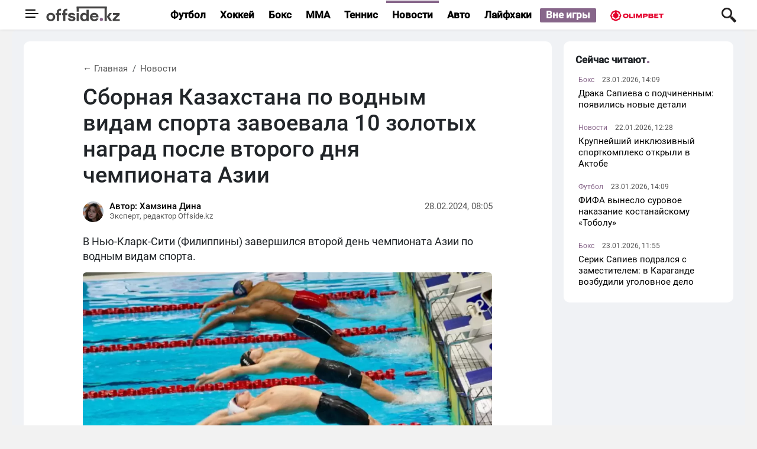

--- FILE ---
content_type: text/html; charset=UTF-8
request_url: https://offside.kz/sport-news/1649-sbornaia-kazakhstana-po-vodnym-vidam-sporta-zavoevala-10-zolotykh-nagrad-posle-vtorogo-dnia-chempionata-azii
body_size: 9565
content:
<!DOCTYPE html>
<html lang="ru">
<head >
    <title>Сборная Казахстана по водным видам спорта завоевала 10 золотых наград после второго дня чемпионата Азии</title>
    <meta name="viewport" content="width=device-width, initial-scale=1, shrink-to-fit=no">
    <meta name="description" content="В Нью-Кларк-Сити (Филиппины) завершился второй день чемпионата Азии по водным видам спорта.&amp;nbsp;" />
<meta name="robots" content="follow, index, max-snippet:-1, max-video-preview:-1, max-image-preview:large" />
<meta name="news_keywords" content="Спорт Казахстана, Спорт, Плавание, Новости" />
<meta name="twitter:card" content="summary_large_image" />
<meta name="twitter:title" content="Сборная Казахстана по водным видам спорта завоевала 10 золотых наград после второго дня чемпионата Азии" />
<meta name="twitter:description" content="В Нью-Кларк-Сити (Филиппины) завершился второй день чемпионата Азии по водным видам спорта.&amp;nbsp;" />
<meta name="twitter:image" content="https://offside.kz/cache/imagine/1200/uploads/news/2024/02/27/65de496979364654058483.png" />
<meta property="og:site_name" content="Offside.kz" />
<meta property="og:title" content="Сборная Казахстана по водным видам спорта завоевала 10 золотых наград после второго дня чемпионата Азии" />
<meta property="og:description" content="В Нью-Кларк-Сити (Филиппины) завершился второй день чемпионата Азии по водным видам спорта.&amp;nbsp;" />
<meta property="og:url" content="https://offside.kz/sport-news/1649-sbornaia-kazakhstana-po-vodnym-vidam-sporta-zavoevala-10-zolotykh-nagrad-posle-vtorogo-dnia-chempionata-azii" />
<meta property="og:type" content="article" />
<meta property="og:locale" content="ru_RU" />
<meta property="article:tag" content="Спорт Казахстана, Спорт, Плавание, Новости" />
<meta property="article:section" content="Новости" />
<meta property="article:published_time" content="2024-02-28T08:05:00+05:00" />
<meta property="article:modified_time" content="2024-02-28T08:05:00+05:00" />
<meta property="og:updated_time" content="2024-02-28T08:05:00+05:00" />
<meta property="og:image:alt" content="Сборная Казахстана по водным видам спорта завоевала 10 золотых наград после второго дня чемпионата Азии" />
<meta property="og:image" content="https://offside.kz/cache/imagine/1200/uploads/news/2024/02/27/65de496979364654058483.png" />
<meta property="og:image:secure_url" content="https://offside.kz/cache/imagine/1200/uploads/news/2024/02/27/65de496979364654058483.png" />
<meta property="og:image:width" content="1200" />
<meta property="og:image:height" content="721" />
<meta property="og:image:type" content="image/jpeg" />
<meta http-equiv="Content-Type" content="text/html; charset=utf-8" />
<meta charset="UTF-8" />

    <link rel="canonical" href="https://offside.kz/sport-news/1649-sbornaia-kazakhstana-po-vodnym-vidam-sporta-zavoevala-10-zolotykh-nagrad-posle-vtorogo-dnia-chempionata-azii"/>

    

    <link href="/favicon.ico" rel="icon" type="image/x-icon"/>
    <link href="/favicon.ico" rel="shortcut icon" type="image/vnd.microsoft.icon"/>

    <link rel="dns-prefetch" href="//mc.yandex.ru/">
    <link rel="dns-prefetch" href="//metrika.yandex.ru">
    <link rel="dns-prefetch" href="https://www.youtube.com/">

    <link rel="stylesheet" href="/build/critical.57673648.css">
    <link href="/custom.css?1768336696" type="text/css" rel="stylesheet"/>

    <link rel="apple-touch-icon" sizes="57x57" href="/apple-icon-57x57.png">
<link rel="apple-touch-icon" sizes="60x60" href="/apple-icon-60x60.png">
<link rel="apple-touch-icon" sizes="72x72" href="/apple-icon-72x72.png">
<link rel="apple-touch-icon" sizes="76x76" href="/apple-icon-76x76.png">
<link rel="apple-touch-icon" sizes="114x114" href="/apple-icon-114x114.png">
<link rel="apple-touch-icon" sizes="120x120" href="/apple-icon-120x120.png">
<link rel="apple-touch-icon" sizes="144x144" href="/apple-icon-144x144.png">
<link rel="apple-touch-icon" sizes="152x152" href="/apple-icon-152x152.png">
<link rel="apple-touch-icon" sizes="180x180" href="/apple-icon-180x180.png">
<link rel="icon" type="image/png" sizes="192x192"  href="/android-icon-192x192.png">
<link rel="icon" type="image/png" sizes="32x32" href="/favicon-32x32.png">
<link rel="icon" type="image/png" sizes="96x96" href="/favicon-96x96.png">
<link rel="icon" type="image/png" sizes="16x16" href="/favicon-16x16.png">
<link rel="manifest" href="/manifest.json">
<meta name="msapplication-TileColor" content="#ffffff">
<meta name="msapplication-TileImage" content="/ms-icon-144x144.png">
<meta name="theme-color" content="#ffffff">
        <link href="https://offside.kz/amp/sport-news/1649-sbornaia-kazakhstana-po-vodnym-vidam-sporta-zavoevala-10-zolotykh-nagrad-posle-vtorogo-dnia-chempionata-azii" rel="amphtml"/>
    <meta name="author" content="Хамзина Дина">
    <meta property="article:author" content="https://offside.kz/author/dina-offside-kz/">
            <link rel="preload" href="https://offside.kz/cache/imagine/1200/uploads/news/2024/02/27/65de496979364654058483.png" as="image">
    
        <!-- Google tag (gtag.js) -->
<script async src="https://www.googletagmanager.com/gtag/js?id=G-XG6GXSP5KH"></script>
<script>
    window.dataLayer = window.dataLayer || [];
    function gtag(){dataLayer.push(arguments);}
    gtag('js', new Date());

    gtag('config', 'G-XG6GXSP5KH');
</script>        <!-- Yandex.Metrika counter -->
<script type="text/javascript" >
    (function(m,e,t,r,i,k,a){m[i]=m[i]||function(){(m[i].a=m[i].a||[]).push(arguments)};
        m[i].l=1*new Date();
        for (var j = 0; j < document.scripts.length; j++) {if (document.scripts[j].src === r) { return; }}
        k=e.createElement(t),a=e.getElementsByTagName(t)[0],k.async=1,k.src=r,a.parentNode.insertBefore(k,a)})
    (window, document, "script", "https://mc.yandex.ru/metrika/tag.js", "ym");

    ym(95230869, "init", {
        clickmap:true,
        trackLinks:true,
        accurateTrackBounce:true
    });
</script>
<noscript><div><img src="https://mc.yandex.ru/watch/95230869" style="position:absolute; left:-9999px;" alt="" /></div></noscript>
<!-- /Yandex.Metrika counter -->


                <script type="application/ld+json">{"@context":"https:\/\/schema.org","@type":"WebSite","@id":"https:\/\/offside.kz\/#website","url":"https:\/\/offside.kz\/","name":"\u041d\u043e\u0432\u043e\u0441\u0442\u0438 \u0441\u043f\u043e\u0440\u0442\u0430 \u041a\u0430\u0437\u0430\u0445\u0441\u0442\u0430\u043d\u0430, \u0424\u0443\u0442\u0431\u043e\u043b, \u0411\u043e\u043a\u0441, \u041c\u041c\u0410, \u0425\u043e\u043a\u043a\u0435\u0439 \u0432 \u041a\u0430\u0437\u0430\u0445\u0441\u0442\u0430\u043d\u0435, \u043f\u0440\u043e\u0433\u043d\u043e\u0437\u044b \u044d\u043a\u0441\u043f\u0435\u0440\u0442\u043e\u0432 \u043d\u0430 \u0441\u043f\u043e\u0440\u0442 - Offside.kz","alternateName":"\u041d\u043e\u0432\u043e\u0441\u0442\u0438 \u0441\u043f\u043e\u0440\u0442\u0430 \u041a\u0430\u0437\u0430\u0445\u0441\u0442\u0430\u043d\u0430, \u0424\u0443\u0442\u0431\u043e\u043b, \u0411\u043e\u043a\u0441, \u041c\u041c\u0410, \u0425\u043e\u043a\u043a\u0435\u0439 \u0432 \u041a\u0430\u0437\u0430\u0445\u0441\u0442\u0430\u043d\u0435, \u043f\u0440\u043e\u0433\u043d\u043e\u0437\u044b \u044d\u043a\u0441\u043f\u0435\u0440\u0442\u043e\u0432 \u043d\u0430 \u0441\u043f\u043e\u0440\u0442 - Offside.kz","description":"\u0421\u043f\u043e\u0440\u0442 \u041a\u0430\u0437\u0430\u0445\u0441\u0442\u0430\u043d\u0430, \u0430\u0432\u0442\u043e, \u0440\u0430\u0441\u043f\u0438\u0441\u0430\u043d\u0438\u044f \u0441\u043e\u0440\u0435\u0432\u043d\u043e\u0432\u0430\u043d\u0438\u0439, \u0438\u043d\u0442\u0435\u0440\u0432\u044c\u044e, \u0444\u0443\u0442\u0431\u043e\u043b\u0438\u0441\u0442\u044b \u041a\u0430\u0437\u0430\u0445\u0441\u0442\u0430\u043d\u0430, \u043e\u043d\u043b\u0430\u0439\u043d \u0442\u0440\u0430\u043d\u0441\u043b\u044f\u0446\u0438\u0438 \u043c\u0430\u0442\u0447\u0435\u0439, \u043f\u0440\u043e\u0433\u043d\u043e\u0437\u044b \u0438 \u0441\u043e\u0432\u0435\u0442\u044b \u044d\u043a\u0441\u043f\u0435\u0440\u0442\u043e\u0432, \u043f\u0440\u0430\u0432\u0438\u043b\u044c\u043d\u043e\u0435 \u043f\u0438\u0442\u0430\u043d\u0438\u0435","publisher":{"@type":"Organization","name":"Offside.kz","url":"https:\/\/offside.kz\/page\/about\/"},"potentialAction":{"@type":"SearchAction","target":"https:\/\/offside.kz\/search\/?search_text={search_term_string}","query-input":"required name=search_term_string"},"sameAs":["https:\/\/www.facebook.com\/offside.kaz","https:\/\/www.instagram.com\/offside_kz_\/","https:\/\/t.me\/offsidedaily","https:\/\/www.tiktok.com\/@offside.kz_","https:\/\/www.threads.com\/@offside_kz_"]}</script>
        <script type="application/ld+json">{"@context":"https:\/\/schema.org","@type":"Organization","@id":"https:\/\/offside.kz\/#organization","name":"Offside.kz","email":"info@offside.kz","url":"https:\/\/offside.kz\/","sameAs":["https:\/\/www.facebook.com\/offside.kaz","https:\/\/www.instagram.com\/offside_kz_\/","https:\/\/t.me\/offsidedaily","https:\/\/www.tiktok.com\/@offside.kz_","https:\/\/www.threads.com\/@offside_kz_","","","","","","","",""],"address":{"@type":"PostalAddress","streetAddress":"\u0443\u043b. \u0410\u0431\u0430\u044f, 29\/1 \u043e\u0444. 254","addressLocality":"\u0433. \u0410\u0441\u0442\u0430\u043d\u0430","addressRegion":"\u0433. \u0410\u0441\u0442\u0430\u043d\u0430","postalCode":"010000","addressCountry":{"@type":"Country","name":"KZ"}},"contactPoint":{"@type":"ContactPoint","telephone":"+7-706-415-70-62","contactType":"editorial"},"logo":{"@type":"ImageObject","url":"https:\/\/offside.kz\/build\/images\/off-logo.png","width":"600","height":"120"}}</script>
    

    <script type="application/ld+json">{"@context":"https:\/\/schema.org","@type":"NewsArticle","name":"\u0421\u0431\u043e\u0440\u043d\u0430\u044f \u041a\u0430\u0437\u0430\u0445\u0441\u0442\u0430\u043d\u0430 \u043f\u043e \u0432\u043e\u0434\u043d\u044b\u043c \u0432\u0438\u0434\u0430\u043c \u0441\u043f\u043e\u0440\u0442\u0430 \u0437\u0430\u0432\u043e\u0435\u0432\u0430\u043b\u0430 10 \u0437\u043e\u043b\u043e\u0442\u044b\u0445 \u043d\u0430\u0433\u0440\u0430\u0434 \u043f\u043e\u0441\u043b\u0435 \u0432\u0442\u043e\u0440\u043e\u0433\u043e \u0434\u043d\u044f \u0447\u0435\u043c\u043f\u0438\u043e\u043d\u0430\u0442\u0430 \u0410\u0437\u0438\u0438","headline":"\u0421\u0431\u043e\u0440\u043d\u0430\u044f \u041a\u0430\u0437\u0430\u0445\u0441\u0442\u0430\u043d\u0430 \u043f\u043e \u0432\u043e\u0434\u043d\u044b\u043c \u0432\u0438\u0434\u0430\u043c \u0441\u043f\u043e\u0440\u0442\u0430 \u0437\u0430\u0432\u043e\u0435\u0432\u0430\u043b\u0430 10 \u0437\u043e\u043b\u043e\u0442\u044b\u0445 \u043d\u0430\u0433\u0440\u0430\u0434 \u043f\u043e\u0441\u043b\u0435 \u0432\u0442\u043e\u0440\u043e\u0433\u043e \u0434\u043d\u044f \u0447\u0435\u043c\u043f\u0438\u043e\u043d\u0430\u0442\u0430 \u0410\u0437\u0438\u0438","description":"\u0412 \u041d\u044c\u044e-\u041a\u043b\u0430\u0440\u043a-\u0421\u0438\u0442\u0438 (\u0424\u0438\u043b\u0438\u043f\u043f\u0438\u043d\u044b) \u0437\u0430\u0432\u0435\u0440\u0448\u0438\u043b\u0441\u044f \u0432\u0442\u043e\u0440\u043e\u0439 \u0434\u0435\u043d\u044c \u0447\u0435\u043c\u043f\u0438\u043e\u043d\u0430\u0442\u0430 \u0410\u0437\u0438\u0438 \u043f\u043e \u0432\u043e\u0434\u043d\u044b\u043c \u0432\u0438\u0434\u0430\u043c \u0441\u043f\u043e\u0440\u0442\u0430.\u0026nbsp;","inLanguage":"ru","isAccessibleForFree":true,"articleBody":"\u0412 \u043d\u043e\u0447\u044c \u0441 27 \u0444\u0435\u0432\u0440\u0430\u043b\u044f \u043d\u0430 28 \u041a\u0430\u0437\u0430\u0445\u0441\u0442\u0430\u043d \u0437\u0430\u0432\u043e\u0435\u0432\u0430\u043b \u0434\u0435\u0441\u044f\u0442\u044c \u043d\u0430\u0433\u0440\u0430\u0434. \u0422\u0435\u043f\u0435\u0440\u044c \u0432 \u0430\u043a\u0442\u0438\u0432\u0435 \u0443 \u043d\u0430\u0448\u0435\u0439 \u0441\u0431\u043e\u0440\u043d\u043e\u0439 11 \u0437\u043e\u043b\u043e\u0442\u044b\u0445 \u043c\u0435\u0434\u0430\u043b\u0435\u0439.\r\n\r\n\u041f\u043b\u0430\u0432\u0430\u043d\u0438\u0435:\r\n\r\n\u0410\u0434\u0438\u043b\u044c\u0431\u0435\u043a \u041c\u0443\u0441\u0438\u043d - 100 \u043c\u0435\u0442\u0440\u043e\u0432 \u0431\u0430\u0442\u0442\u0435\u0440\u0444\u043b\u044f\u0435\u043c (\u0437\u043e\u043b\u043e\u0442\u043e)\u0026nbsp;\r\n\r\n\u0410\u0434\u0435\u043b\u0430\u0438\u0434\u0430 \u041f\u0447\u0435\u043b\u0438\u043d\u0446\u0435\u0432\u0430 - 50 \u043c\u0435\u0442\u0440\u043e\u0432 \u0431\u0440\u0430\u0441\u0441\u043e\u043c (\u0437\u043e\u043b\u043e\u0442\u043e)\u0026nbsp;\r\n\r\n\u0421\u043e\u0444\u044c\u044f \u0421\u043f\u043e\u0434\u0430\u0440\u0435\u043d\u043a\u043e - 100 \u043c\u0435\u0442\u0440\u043e\u0432 \u0431\u0430\u0442\u0442\u0435\u0440\u0444\u043b\u044f\u0435\u043c (\u0437\u043e\u043b\u043e\u0442\u043e)\u0026nbsp;\r\n\r\n\u0414\u0438\u0430\u043d\u0430 \u0422\u0430\u0441\u0436\u0430\u043d\u043e\u0432\u0430 - 1500 \u043c\u0435\u0442\u0440\u043e\u0432 \u0432\u043e\u043b\u044c\u043d\u044b\u043c \u0441\u0442\u0438\u043b\u0435\u043c (\u0441\u0435\u0440\u0435\u0431\u0440\u043e\r\n\r\n\u0410\u0440\u0441\u0435\u043d \u041a\u043e\u0436\u0430\u0445\u043c\u0435\u0442\u043e\u0432 - 50 \u043c\u0435\u0442\u0440\u043e\u0432 \u0431\u0440\u0430\u0441\u0441\u043e\u043c (\u0437\u043e\u043b\u043e\u0442\u043e)\u0026nbsp;\r\n\r\n\u0421\u043e\u0444\u0438\u044f \u0410\u0431\u0443\u0431\u0430\u043a\u0438\u0440\u043e\u0432\u0430 - 50 \u043c\u0435\u0442\u0440\u043e\u0432 \u0432\u043e\u043b\u044c\u043d\u044b\u043c \u0441\u0442\u0438\u043b\u0435\u043c (\u0437\u043e\u043b\u043e\u0442\u043e)\r\n\r\n\u041c\u0430\u043a\u0441\u0438\u043c \u0421\u043a\u0430\u0437\u043e\u0431\u0446\u043e\u0432 - 100 \u043c\u0435\u0442\u0440\u043e\u0432 \u0431\u0430\u0442\u0442\u0435\u0440\u0444\u043b\u044f\u0435\u043c (\u0437\u043e\u043b\u043e\u0442\u043e)\u0026nbsp;\r\n\r\n\u0415\u0433\u043e\u0440 \u041f\u043e\u043f\u043e\u0432, \u0410\u0440\u0441\u0435\u043d \u049a\u043e\u0436\u0430\u0445\u043c\u0435\u0442\u043e\u0432, \u041c\u0430\u043a\u0441\u0438\u043c \u0421\u043a\u0430\u0437\u043e\u0431\u0446\u043e\u0432, \u0414\u0430\u043d\u0438\u0438\u043b \u0427\u0435\u0440\u0435\u043f\u0430\u043d\u043e\u0432 - \u044d\u0441\u0442\u0430\u0444\u0435\u0442\u0430 4 \u043f\u043e 100 \u043c\u0435\u0442\u0440\u043e\u0432 (\u0437\u043e\u043b\u043e\u0442\u043e)\r\n\r\n\u0414\u0430\u043d\u0438\u0438\u043b \u0427\u0435\u0440\u0435\u043f\u0430\u043d\u043e\u0432 - 50 \u043c\u0435\u0442\u0440\u043e\u0432 \u0432\u043e\u043b\u044c\u043d\u044b\u043c \u0441\u0442\u0438\u043b\u0435\u043c (\u0441\u0435\u0440\u0435\u0431\u0440\u043e)\u0026nbsp;\r\n\r\n\u0414\u0438\u0430\u043d\u0430 \u0416\u0443\u043c\u0430\u0433\u04b1\u043b\u043e\u0432\u0430 \u0438 \u0410\u043d\u0430\u0431\u0435\u043b\u043b\u0430 \u041a\u043e\u0447\u043a\u0438\u043d\u0430, \u043f\u0440\u044b\u0436\u043a\u0438 \u0432 \u0432\u043e\u0434\u0443 (\u0437\u043e\u043b\u043e\u0442\u043e)\r\n\r\n\u041f\u043e\u0441\u043b\u0435 \u0432\u0442\u043e\u0440\u043e\u0433\u043e \u0434\u043d\u044f \u0432 \u0430\u043a\u0442\u0438\u0432\u0435 \u0441\u0431\u043e\u0440\u043d\u043e\u0439 \u041a\u0430\u0437\u0430\u0445\u0441\u0442\u0430\u043d\u0430 21 \u043c\u0435\u0434\u0430\u043b\u044c (11 \u0437\u043e\u043b\u043e\u0442\u044b\u0445, \u0448\u0435\u0441\u0442\u044c \u0441\u0435\u0440\u0435\u0431\u0440\u044f\u043d\u044b\u0445, \u0447\u0435\u0442\u044b\u0440\u0435 \u0431\u0440\u043e\u043d\u0437\u043e\u0432\u044b\u0445).\u0026nbsp;","thumbnailUrl":"https:\/\/offside.kz\/cache\/imagine\/1200\/uploads\/news\/2024\/02\/27\/65de496979364654058483.png","dateCreated":"2024-02-28T08:05:00+05:00","datePublished":"2024-02-28T08:05:00+05:00","dateModified":"2024-02-28T08:05:00+05:00","articleSection":"\u041d\u043e\u0432\u043e\u0441\u0442\u0438","publisher":{"@type":"Organization","name":"Offside.kz","url":"https:\/\/offside.kz\/","address":{"@type":"PostalAddress","streetAddress":"\u0443\u043b. \u0410\u0431\u0430\u044f, 29\/1 \u043e\u0444. 254","addressLocality":"\u0433. \u0410\u0441\u0442\u0430\u043d\u0430","addressRegion":"\u0433. \u0410\u0441\u0442\u0430\u043d\u0430","postalCode":"010000","addressCountry":{"@type":"Country","name":"KZ"}},"contactPoint":{"@type":"ContactPoint","telephone":"+7-706-415-70-62","contactType":"editorial"},"logo":{"@type":"ImageObject","url":"https:\/\/offside.kz\/android-icon-192x192.png","width":"192","height":"192"},"sameAs":["","","","","","","",""]},"url":"https:\/\/offside.kz\/sport-news\/1649-sbornaia-kazakhstana-po-vodnym-vidam-sporta-zavoevala-10-zolotykh-nagrad-posle-vtorogo-dnia-chempionata-azii","mainEntityOfPage":{"@type":"WebPage","@id":"https:\/\/offside.kz\/sport-news\/1649-sbornaia-kazakhstana-po-vodnym-vidam-sporta-zavoevala-10-zolotykh-nagrad-posle-vtorogo-dnia-chempionata-azii","name":"\u0421\u0431\u043e\u0440\u043d\u0430\u044f \u041a\u0430\u0437\u0430\u0445\u0441\u0442\u0430\u043d\u0430 \u043f\u043e \u0432\u043e\u0434\u043d\u044b\u043c \u0432\u0438\u0434\u0430\u043c \u0441\u043f\u043e\u0440\u0442\u0430 \u0437\u0430\u0432\u043e\u0435\u0432\u0430\u043b\u0430 10 \u0437\u043e\u043b\u043e\u0442\u044b\u0445 \u043d\u0430\u0433\u0440\u0430\u0434 \u043f\u043e\u0441\u043b\u0435 \u0432\u0442\u043e\u0440\u043e\u0433\u043e \u0434\u043d\u044f \u0447\u0435\u043c\u043f\u0438\u043e\u043d\u0430\u0442\u0430 \u0410\u0437\u0438\u0438"},"image":{"@type":"ImageObject","url":"https:\/\/offside.kz\/cache\/imagine\/1200\/uploads\/news\/2024\/02\/27\/65de496979364654058483.png","width":1200,"height":721},"author":{"@type":"Person","name":"\u0425\u0430\u043c\u0437\u0438\u043d\u0430 \u0414\u0438\u043d\u0430","url":"https:\/\/offside.kz\/author\/dina-offside-kz\/","sameAs":["https:\/\/www.facebook.com\/offside.kaz","https:\/\/www.instagram.com\/offside_kz_\/","https:\/\/t.me\/offsidedaily","https:\/\/www.tiktok.com\/@offside.kz_"],"jobTitle":"\u0420\u0435\u0434\u0430\u043a\u0442\u043e\u0440, \u0441\u043f\u043e\u0440\u0442\u0438\u0432\u043d\u044b\u0439 \u043e\u0431\u043e\u0437\u0440\u0435\u0432\u0430\u0442\u0435\u043b\u044c","worksFor":{"@type":"Organization","name":"Offside.kz"}}}</script>
    <script type="application/ld+json">{"@context":"https:\/\/schema.org","@type":"BreadcrumbList","itemListElement":[{"@type":"ListItem","position":1,"name":"\u0413\u043b\u0430\u0432\u043d\u0430\u044f","item":{"@id":"https:\/\/offside.kz\/"}},{"@type":"ListItem","position":2,"name":"\u041d\u043e\u0432\u043e\u0441\u0442\u0438","item":{"@id":"\/sport-news\/"}},{"@type":"ListItem","position":3,"name":"\u0421\u0431\u043e\u0440\u043d\u0430\u044f \u041a\u0430\u0437\u0430\u0445\u0441\u0442\u0430\u043d\u0430 \u043f\u043e \u0432\u043e\u0434\u043d\u044b\u043c \u0432\u0438\u0434\u0430\u043c \u0441\u043f\u043e\u0440\u0442\u0430 \u0437\u0430\u0432\u043e\u0435\u0432\u0430\u043b\u0430 10 \u0437\u043e\u043b\u043e\u0442\u044b\u0445 \u043d\u0430\u0433\u0440\u0430\u0434 \u043f\u043e\u0441\u043b\u0435 \u0432\u0442\u043e\u0440\u043e\u0433\u043e \u0434\u043d\u044f \u0447\u0435\u043c\u043f\u0438\u043e\u043d\u0430\u0442\u0430 \u0410\u0437\u0438\u0438","item":{"@id":"https:\/\/offside.kz\/sport-news\/1649-sbornaia-kazakhstana-po-vodnym-vidam-sporta-zavoevala-10-zolotykh-nagrad-posle-vtorogo-dnia-chempionata-azii"}}]}</script>

            <!--В <head> сайта один раз добавьте код загрузчика-->
        <script>window.yaContextCb = window.yaContextCb || []</script>
        <script src="https://yandex.ru/ads/system/context.js" defer></script>
    </head>
<body>
    <header class="header w-100" role="banner">
    <div class="head2" >

    <div class="container h-100">
        <div class="d-flex justify-content-between align-content-center align-items-center h-100">
            <div class="d-flex align-items-center">
                <div class="menu-bars js-sidebar-menu-toggle"><i><span></span><span></span><span></span></i></div>

                <a href="https://offside.kz/"><img
                            src="/ofside-logo-new.svg"
                            width="125" height="25" style="margin-left: 5px; margin-top: -5px;"
                            alt="Offside.kz логотип"
                    ></a>
            </div>
            <div class="d-none d-md-block">
                                <nav class=" category-menu" role="navigation">
                    <a href="https://offside.kz/football/"
                       class="category-menu__link category-menu__link--football  lg-pr-40">Футбол</a>
                    <a href="https://offside.kz/hockey/"
                       class="category-menu__link category-menu__link--hockey  lg-pr-40">Хоккей</a>
                    <a href="https://offside.kz/box/"
                       class="category-menu__link category-menu__link--box  lg-pr-40">Бокс</a>
                    <a href="https://offside.kz/mma/"
                       class="category-menu__link category-menu__link--mma  lg-pr-40">MMA</a>
                    <a href="https://offside.kz/tennis/"
                       class="category-menu__link category-menu__link--tennis  lg-pr-40">Теннис</a>
                    <a href="https://offside.kz/sport-news/"
                       class="category-menu__link category-menu__link--news category-menu__link--active lg-pr-40">Новости</a>
                    <a href="https://offside.kz/avto/"
                       class="category-menu__link category-menu__link--news  lg-pr-40">Авто</a>
                    <a href="https://offside.kz/laifhaki/"
                       class="category-menu__link category-menu__link--news  lg-pr-40">Лайфхаки</a>
                    <a href="https://offside.kz/vne-igry/"
                       class="category-menu__link category-menu__link--news  lg-pr-40 bolding">Вне игры</a>
                    <div class="head-adv olimp">
                        <a href="https://wcm.weborama-tech.ru/fcgi-bin/dispatch.fcgi?a.A=cl&er=~ERID_ID~&erid=~ERID_VALUE~&a.si=9465&a.te=7050&erid=[ERID_ID]&er=[ERID_VALUE]&a.ra=[RANDOM]&g.lu=&a.ycp=~TRACKING_ELEMENT_ID~" title="Olimpbet" target="_blank">
                            <img src="/build/images/ol-logo.svg" width="110" height="23" alt="Реклама на Offside.kz" title="Реклама на Offside.kz">
                        </a>
                    </div>
                    <div class="head-adv 1xb">
                    </div>
                </nav>
                            </div>
            <div>
                <a href="/search/" class="search-link" aria-label="Поиск по сайту"></a>
            </div>
        </div>
    </div>
    </div>
</header>        <section class="content ">
        <div class="container">






            <div class="row">
                <div class="col-12 col-lg-9">
                    <main class="section news-view news  lg-pl-100 lg-pr-100 lg-pt-20 lg-pb-20"
     data-url="/sport-news/1649-sbornaia-kazakhstana-po-vodnym-vidam-sporta-zavoevala-10-zolotykh-nagrad-posle-vtorogo-dnia-chempionata-azii"
     data-title="Сборная Казахстана по водным видам спорта завоевала 10 золотых наград после второго дня чемпионата Азии"
     data-id="1649" role="main">
    <nav>
        <ol class="breadcrumb pl-0">
            <li class="breadcrumb-item">
                <a href="https://offside.kz/"
                   class="breadcrumb-item__link ">&larr;&nbsp;Главная</a>
            </li>
            <li class="breadcrumb-item">
                <a href="https://offside.kz/sport-news/"
                   class="breadcrumb-item__link active"
                   aria-current="page">Новости</a>
            </li>
        </ol>
    </nav>

    <h1 class="news__title lg-mb-20">Сборная Казахстана по водным видам спорта завоевала 10 золотых наград после второго дня чемпионата Азии</h1>

    <div class="d-flex align-content-between justify-content-between lg-mb-20 xs-mb-20">
                    <div class="author d-flex">
                <div>
                    <a href="https://offside.kz/author/dina-offside-kz/" class="d-block">
                        <img src="/uploads/user/2023/10/21/6533a8b96b828575016159.jpeg" loading="lazy"
                             alt="Хамзина Дина"
                             class="author__image  xl-mt-10"
                             width="35" height="35"
                        ></a>
                </div>
                <div>
                    <div>
                        <a href="https://offside.kz/author/dina-offside-kz/"
                           class="author__link" rel="author">Автор: Хамзина Дина</a>
                    </div>
                    <div class="author__status">Эксперт, редактор Offside.kz</div>
                </div>
            </div>
                <div>
            <span class="news__date ">28.02.2024, 08:05</span>
        </div>
    </div>

    <div class="news__extract"><p>В Нью-Кларк-Сити (Филиппины) завершился второй день чемпионата Азии по водным видам спорта.&nbsp;</p></div>

                        <div class="mainpic">
                <picture class="news__image w-100">
                    <source srcset="https://offside.kz/cache/imagine/1200/uploads/news/2024/02/27/65de496979364654058483.png.webp" type="image/webp">
                    <source srcset="https://offside.kz/cache/imagine/1200/uploads/news/2024/02/27/65de496979364654058483.png" type="image/jpeg">
                    <img src="https://offside.kz/cache/imagine/1200/uploads/news/2024/02/27/65de496979364654058483.png"
                         alt="Сборная Казахстана по водным видам спорта завоевала 10 золотых наград после второго дня чемпионата Азии"
                         fetchpriority="high"
                         class="news__image w-100">
                </picture>

                                                                                                                                                                                                                                                                            </div>
                            <div class="news__image_caption lg-mb-20 xs-mb-20">Фото: IG qaz_olympics</div>
                        
        <div class="intext-adv">
        <!--AdFox START-->
        <!--yandex_qkzkz-->
        <!--Площадка: offside.kz / * / *-->
        <!--Тип баннера: Offside | banner_690x180_intext_desk-->
        <!--Расположение: верх страницы-->
        <div id="adfox_17356438376711649"></div>
        <script>
            window.yaContextCb.push(()=>{
                Ya.adfoxCode.create({
                    ownerId: 314448,
                    containerId: 'adfox_17356438376711649',
                    params: {
                        pp: 'g',
                        ps: 'gzhb',
                        p2: 'jivi'
                    }
                })
            })
        </script>
    </div>
    
    <div class="news__text lg-mb-20"><p>В ночь с 27 февраля на 28 Казахстан завоевал десять наград. Теперь в активе у нашей сборной 11 золотых медалей.</p>

<p><strong>Плавание:</strong></p>

<p>Адильбек Мусин - 100 метров баттерфляем (золото)&nbsp;</p>

<p>Аделаида Пчелинцева - 50 метров брассом (золото)&nbsp;</p>

<p>Софья Сподаренко - 100 метров баттерфляем (золото)&nbsp;</p>

<p>Диана Тасжанова - 1500 метров вольным стилем (серебро</p>

<p>Арсен Кожахметов - 50 метров брассом (золото)&nbsp;</p>

<p>София Абубакирова - 50 метров вольным стилем (золото)</p>

<p>Максим Сказобцов - 100 метров баттерфляем (золото)&nbsp;</p>

<p>Егор Попов, Арсен Қожахметов, Максим Сказобцов, Даниил Черепанов - эстафета 4 по 100 метров (золото)</p>

<p>Даниил Черепанов - 50 метров вольным стилем (серебро)&nbsp;</p>

<p>Диана Жумагұлова и Анабелла Кочкина, <strong>прыжки в воду</strong> (золото)</p>

<p>После второго дня в активе сборной Казахстана 21 медаль (11 золотых, шесть серебряных, четыре бронзовых).&nbsp;</p></div>

    

    <div class="sponsor-text">
        <a href="https://www.youtube.com/@futbolzholy" target="_blank" title="Футбол Жолы" rel="sponsored">«Футбол Жолы»</a> — главные события, эксклюзивы и инсайды казахстанского футбола!
    </div>



            <div class="tags xs-mb-20">
            <h3 class="tags__title">Теги:</h3>
                            <a href="https://offside.kz/tag/sport-kazakhstana/"
                   class="tags__link d-inline-block xs-mb-5"
                   rel="tag">Спорт Казахстана</a>
                            <a href="https://offside.kz/tag/sport/"
                   class="tags__link d-inline-block xs-mb-5"
                   rel="tag">Спорт</a>
                            <a href="https://offside.kz/tag/plavanie/"
                   class="tags__link d-inline-block xs-mb-5"
                   rel="tag">Плавание</a>
                            <a href="https://offside.kz/tag/novosti/"
                   class="tags__link d-inline-block xs-mb-5"
                   rel="tag">Новости</a>
                    </div>
    
        
            <div class="next-prev-news row">
                            <div class="col-6 news text-end ">
                    <h3 class="next-prev-news__title">Предыдущий материал</h3>

                    <a href="/sport-news/1632-kazakhstanskie-dziudoistki-zavoevali-dve-medali-v-polshe"
                       class="news__link d-block">Казахстанские дзюдоистки завоевали две медали в Польше</a>
                </div>
            
                            <div class="col-6 news ">
                    <h3 class="next-prev-news__title">Следующий материал</h3>
                    <a href="/sport-news/1651-velosipedisty-iz-kazakhstana-zavoevali-bronzu-v-poslednii-den-chempionata-azii"
                       class="news__link d-block">Велосипедисты из Казахстана завоевали "бронзу" в последний день чемпионата Азии</a>
                </div>
                    </div>
    </main>
<div id="js-next-materials" style="display: none" data-urls="[&quot;\/box\/26519-draka-sapieva-s-podchinennym-poiavilis-novye-detali?infinity=1&quot;,&quot;\/football\/26514-fifa-vyneslo-surovoe-nakazanie-kostanaiskomu-tobolu?infinity=1&quot;,&quot;\/box\/26509-serik-sapiev-podralsia-s-zamestitelem-v-karagande-vozbudili-ugolovnoe-delo?infinity=1&quot;,&quot;\/box\/26517-draka-serika-sapieva-s-zamestitelem-video-intsidenta?infinity=1&quot;,&quot;\/football\/26527-kholding-sydykbeka-zavershil-pokupku-taraza?infinity=1&quot;]"></div>
<div class="btadv">

</div>
<div class="next-materials"></div>                </div>
                                <div class="col-12 col-lg-3 position-relative">
                    <div class="popular">
    <div class="section xl-mb-20 xs-mb-40 lg-p-10 xs-p-10">
        <div class="section-header">
            <h4 class="section-header__title lg-ml-30 xs-ml-30 lg-mb-20 xs-mb-20">Сейчас читают</h4>
        </div>

                    <div class="news news--border  lg-ml-5 lg-mb-20 xs-ml-25 xs-mb-20">
                <div class="lg-ml-20 lg-mb-5">
                    <span class="news__category news__category--box ">Бокс</span>
                    <span class="news__date ">23.01.2026, 14:09</span>
                </div>

                <a href="/box/26519-draka-sapieva-s-podchinennym-poiavilis-novye-detali"
                   class="news__link d-block">Драка Сапиева с подчиненным: появились новые детали</a>
            </div>
                    <div class="news news--border  lg-ml-5 lg-mb-20 xs-ml-25 xs-mb-20">
                <div class="lg-ml-20 lg-mb-5">
                    <span class="news__category news__category--sport-news ">Новости</span>
                    <span class="news__date ">22.01.2026, 12:28</span>
                </div>

                <a href="/sport-news/26468-krupneishii-inkliuzivnyi-sportkompleks-otkryli-v-aktobe"
                   class="news__link d-block">Крупнейший инклюзивный спорткомплекс открыли в Актобе</a>
            </div>
                    <div class="news news--border  lg-ml-5 lg-mb-20 xs-ml-25 xs-mb-20">
                <div class="lg-ml-20 lg-mb-5">
                    <span class="news__category news__category--football ">Футбол</span>
                    <span class="news__date ">23.01.2026, 14:09</span>
                </div>

                <a href="/football/26514-fifa-vyneslo-surovoe-nakazanie-kostanaiskomu-tobolu"
                   class="news__link d-block">ФИФА вынесло суровое наказание костанайскому «Тоболу»</a>
            </div>
                    <div class="news   lg-ml-5 lg-mb-20 xs-ml-25 xs-mb-20">
                <div class="lg-ml-20 lg-mb-5">
                    <span class="news__category news__category--box ">Бокс</span>
                    <span class="news__date ">23.01.2026, 11:55</span>
                </div>

                <a href="/box/26509-serik-sapiev-podralsia-s-zamestitelem-v-karagande-vozbudili-ugolovnoe-delo"
                   class="news__link d-block">Серик Сапиев подрался с заместителем: в Караганде возбудили уголовное дело</a>
            </div>
            </div>
</div>



                </div>
                            </div>
        </div>
    </section>
    <footer class="footer" role="contentinfo">
    <div class="container">
        <form action="/search/" class="search-form form d-none d-lg-block lg-mb-40" method="get">
            <i class="fa fa-search"></i>
            <input type="text" class="form-control search-form__input" placeholder="Ничего не нашли? Поищите здесь"
                   title="Ничего не нашли? Поищите здесь" name="search_text">
            <button class="btn btn-primary search-form__submit">Искать на сайте</button>
        </form>

        <div class="row section-info">
            <div class="footer-text">
                <p>Наших историй больше, чем новостей, потому что мы — Офсайд. Мы глубже погружаемся в мир спорта, исследуя его вдоль и поперек, за гранью того, что видно в обычных новостях. У нас вы найдете уникальные ракурсы, интересные факты и истории о спортсменах, которые заставят вас взглянуть на спорт совершенно по-новому.</p>
                <p>Мы предлагаем не просто новости, а страсть к спорту. Мы анализируем игры, мы собираем истории, которые заставят ваше сердце биться быстрее, и мы всегда готовы делиться этим с вами. Если вы истинный фанат спорта, если вы жаждете узнать больше, если вы хотите ощутить дух соревнований и погрузиться в мир азарта и страсти, то Офсайд — ваш источник.
                Добро пожаловать в наш мир спорта, где каждый момент важен, и где новости истекают страстью к игре. Офсайд: Мир спорта, за гранью новостей.</p>
            </div>
            <div class="col-12 col-md-3 offset-md-1">
                <h3 class="section-info__header lg-mb-10">Мы в социальных сетях</h3>

                <div class="social-links d-flex xs-pt-10 xs-mb-10">
                    <div class="social-links__wrapper fb xs-pt-5 d-flex justify-content-center">
                        <a href="https://www.facebook.com/offside.kaz" class="d-block icon social-links__facebook" aria-label="Читайте нас на Facebook аккаунте" rel="nofollow"></a>
                    </div>
                                                                                <div class="social-links__wrapper instagram xs-pt-5 d-flex justify-content-center">
                        <a href="https://www.instagram.com/offside_kz_/"
                           class="d-block icon social-links__instagram " aria-label="Читайте нас на Instagram аккаунте" rel="nofollow"></a>
                    </div>
                    <div class="social-links__wrapper telegram  xs-pt-5 d-flex justify-content-center">
                        <a href="https://t.me/offsidedaily" class="d-block icon social-links__telegram " aria-label="Читайте нас на Telegram аккаунте" rel="nofollow"></a>
                    </div>
                    <div>
                    </div>
                </div>
                <div class="devel">
                    Разработка и продвижение сайта — <a href="https://divide.kz/" title="DivideGroup" target="_blank" rel="nofollow">dg</a>
                </div>
            </div>
        </div>

        <div class="copyright">
            <div class="row lg-mb-30">
                <div class="col-12 col-lg-8 xs-pb-10">
                    Владельцем издания является ТОО "New Media Sales"<br/>
                    Свидетельство № KZ89VPY00080586 от 27.10.2023 о постановке на учет периодического печатного издания, информационного агентства и сетевого издания. Выдано Министерством информации и общественного развития Республики Казахстан
                </div>
                <div class="col-12 col-lg-4 xs-pb-10 text-end">
                    Республика Казахстан, г. Астана, 010000
                    <br/>
                    проспект Абая 29, оф. 312
                </div>
            </div>

            <div class="row">
                <div class="col-12 col-lg-4 xs-pb-10">&copy;2025 Offside.kz. Все права защищены.</div>
                <div class="d-none d-md-block col-12 col-lg-8 d-flex justify-content-end pages ">
                    <a href="/page/about/" class="link lg-mr-15">О нас</a>
                    <a href="/page/kontakty/" class="link lg-mr-15">Контакты</a>
                    <a href="/page/reklama/" class="link lg-mr-15">Реклама на сайте</a>
                    <a href="/page/pravila/" class="link lg-mr-15">Правила сайта</a>
                </div>
            </div>
        </div>
    </div>
</footer>    <div class="off-canvas position-left" id="offCanvasLeftOverlap">
    <div class="d-flex justify-content-between align-items-center xl-mt-20">
        <div>
            <a href="https://offside.kz/" class="sideLogo">
                <img class="" width="125" height="25"
                     src="/ofside-logo-new.svg" alt="Offside.kz"></a>
        </div>
        <div class="close-button text-center js-sidebar-menu-toggle">
            <span>×</span>
        </div>
    </div>


    <form role="search" method="get" action="/search/" id="sidebarForm"
          class="xl-mt-20 xl-mb-20">
        <input class="searchInput" type="text" name="search_text" autocomplete="off" placeholder="Поиск по сайту" required>
        <button class="searchBtn" type="button" form="searchModalInput2"
                onclick="document.getElementById('sidebarForm').submit();" title="Search">
            <svg version="1.1" id="Capa_1" xmlns="http://www.w3.org/2000/svg" xmlns:xlink="http://www.w3.org/1999/xlink"
                 x="0px" y="0px" viewBox="0 0 192.904 192.904" style="enable-background:new 0 0 192.904 192.904;"
                 xml:space="preserve">
<path d="M190.707,180.101l-47.078-47.077c11.702-14.072,18.752-32.142,18.752-51.831C162.381,36.423,125.959,0,81.191,0
	C36.422,0,0,36.423,0,81.193c0,44.767,36.422,81.187,81.191,81.187c19.688,0,37.759-7.049,51.831-18.751l47.079,47.078
	c1.464,1.465,3.384,2.197,5.303,2.197c1.919,0,3.839-0.732,5.304-2.197C193.637,187.778,193.637,183.03,190.707,180.101z M15,81.193
	C15,44.694,44.693,15,81.191,15c36.497,0,66.189,29.694,66.189,66.193c0,36.496-29.692,66.187-66.189,66.187
	C44.693,147.38,15,117.689,15,81.193z"></path>
                <g>
                </g>
                <g>
                </g>
                <g>
                </g>
                <g>
                </g>
                <g>
                </g>
                <g>
                </g>
                <g>
                </g>
                <g>
                </g>
                <g>
                </g>
                <g>
                </g>
                <g>
                </g>
                <g>
                </g>
                <g>
                </g>
                <g>
                </g>
                <g>
                </g>
</svg>
        </button>
    </form>

    <div class=" category-menu lg-ml-20">
        <a href="https://offside.kz/football/"
           class="category-menu__link category-menu__link--football  lg-pr-40">Футбол</a>
        <a href="https://offside.kz/hockey/"
           class="category-menu__link category-menu__link--hockey  lg-pr-40">Хоккей</a>
        <a href="https://offside.kz/box/"
           class="category-menu__link category-menu__link--box  lg-pr-40">Бокс</a>
        <a href="https://offside.kz/mma/"
           class="category-menu__link category-menu__link--mma  lg-pr-40">MMA</a>
        <a href="https://offside.kz/tennis/"
           class="category-menu__link category-menu__link--tennis  lg-pr-40">Теннис</a>
        <a href="https://offside.kz/uzbekistan/"
           class="category-menu__link category-menu__link--basketball  lg-pr-40">Спорт Узбекистана</a>
        <a href="https://offside.kz/cybersport/"
           class="category-menu__link category-menu__link--usport  lg-pr-40">Киберспорт</a>
        <a href="https://offside.kz/sport-news/"
           class="category-menu__link category-menu__link--news category-menu__link--active lg-pr-40">Новости</a>
        <a href="https://offside.kz/avto/"
           class="category-menu__link category-menu__link--news  lg-pr-40">Авто</a>
        <a href="https://offside.kz/laifhaki/"
           class="category-menu__link category-menu__link--news  lg-pr-40">Лайфхаки</a>
        <a href="https://offside.kz/vne-igry/"
           class="category-menu__link category-menu__link--news  lg-pr-40">Вне игры</a>
        <a href="https://offside.kz/kultura-stavok/"
           class="category-menu__link category-menu__link--news  lg-pr-40">Культура ставок</a>
    </div>


    <ul class="side-menu side-menu2 xl-mt-20 xl-pl-0 xs-pl-0">
        <li id="menu-item-22" class="menu-item menu-item-type-post_type menu-item-object-page menu-item-22">
            <a href="https://offside.kz/page/about/">О нас</a>
        </li>
        <li id="menu-item-21" class="menu-item menu-item-type-post_type menu-item-object-page menu-item-21">
            <a href="https://offside.kz/page/kontakty/">Контакты</a>
        </li>
        <li id="menu-item-23" class="menu-item menu-item-type-post_type menu-item-object-page menu-item-privacy-policy menu-item-23">
            <a href="https://offside.kz/page/reklama/">Реклама на сайте</a>
        </li>
        <li id="menu-item-24" class="menu-item menu-item-type-post_type menu-item-object-page menu-item-24">
            <a href="https://offside.kz/page/pravila/">Правила сайта</a>
        </li>
    </ul>
</div>
<div class="js-off-canvas-overlay is-overlay-fixed js-sidebar-menu-toggle" id="js-off-canvas-overlay"></div>
        

                <link rel="stylesheet" href="/build/app.220b284e.css">
        

    

        <script src="/build/runtime.cf04dcc6.js" defer></script><script src="/build/691.537b8f74.js" defer></script><script src="/build/news-view.93b5c89c.js" defer></script>

                <script src="/build/app.11701454.js" defer></script>
        
    

            <script charset="UTF-8" src="//web.webpushs.com/js/push/d5111a733db5b2500c25700ec2907057_1.js" defer></script>
    </body>
</html>

--- FILE ---
content_type: text/css
request_url: https://offside.kz/build/app.220b284e.css
body_size: 2585
content:
.header{background-color:#fff;box-shadow:0 2px 3px hsla(0,0%,56%,.2);height:50px;z-index:2}.header .h-100{height:100%}.header .menu-bars{cursor:pointer;display:inline-block;padding:5px 8px}.header .menu-bars span{background-color:#000;border-radius:10%;display:block;height:2.2px;margin-bottom:4px;width:22px}.header .menu-bars span:first-child,.header .menu-bars span:last-child{height:2px;width:17px}.header .category-menu{position:relative}.header .category-menu__link{color:#000;font-size:1.16rem;font-weight:600;text-decoration:none}.header .category-menu__link:hover{color:#000;font-size:1.16rem}.social-links__wrapper{background-color:hsla(0,0%,100%,.06);border-radius:2px;display:inline-block;height:30px;margin-right:10px;text-align:center;width:30px}.social-links__wrapper+.fb:hover{background-color:#3b5998;color:#fff!important}.social-links__wrapper+.instagram:hover{background-color:#d02e95;color:#fff!important}.social-links__wrapper+.telegram:hover{background-color:#08c;color:#fff!important}.social-links__wrapper+.twitter:hover{background-color:#1da1f2;color:#fff!important}.social-links__wrapper+.youtube:hover{background-color:#b00;color:#fff!important}.social-links__wrapper+.tiktok:hover{background-color:#30d5c8;color:#fff!important}.social-links .icon{background-repeat:no-repeat}.social-links__facebook{background-image:url(/build/images/621a2febc30aff84dadc7c55_fb-ic.676ce1e6.svg);background-size:contain;height:22px;width:11px}.social-links__instagram{background-image:url(/build/images/621a2febc30aff637adc7c54_inst-ic.f65680b3.svg);background-size:contain;height:22px;margin-top:1px;width:21px}.social-links__twitter{background-image:url(/build/images/621a2feaa757f9aeefe49e3b_twitter-ic.093d6bd7.svg)}.social-links__telegram,.social-links__twitter{background-size:contain;height:19px;margin-top:3px;width:21px}.social-links__telegram{background-image:url(/build/images/621a2feaf03c736dbe3dd6c8_tlgrm-ic.72557f0f.svg)}.social-links__youtube{background-image:url(/build/images/621a2fea2346747eebacadd2_youtube-ic.c5e6f662.svg);margin-top:3px}.social-links__tiktok,.social-links__youtube{background-size:contain;height:19px;width:21px}.social-links__tiktok{background-color:#fff;background-image:url(/build/images/tiktok.b077dc6e.svg);margin-top:1px}.footer{background-color:#2a2f37;margin-top:20px;padding-bottom:100px;padding-top:60px}.footer .search-form{position:relative}.footer .search-form__input{background-color:#363d47;border:1px solid #363d47;border-radius:10px;color:#fff;font-size:1rem;height:48px;padding-left:25px;text-indent:25px}.footer .search-form__input:focus{box-shadow:none}.footer .search-form__input::placeholder{color:#808996}.footer .search-form .fa-search{color:#5c5c5c;left:10px;padding-left:5px;position:absolute;top:15px;transform:scale(1.8,1.7)}.footer .search-form__submit{background:#87668a;border:none;font-size:1.2rem;position:absolute;right:5px;top:5px}.footer .search-form__submit:checked,.footer .search-form__submit:hover{background:#87668a;color:#fff}.footer .section-info__header{color:#fff;font-size:14px;font-weight:700}.footer .section-info .item__text{color:#808996;display:inline;font-weight:400;line-height:130%}.footer .copyright{border-top:1px solid #363d47;color:#fff;margin-top:30px;padding-top:30px}.footer .pages .link{color:#fff;text-decoration:none}.section-video{position:relative}.section-video .container{background-color:#f2f2f2;border-radius:10px;padding:20px;position:relative}.section-video .news__link{color:#333;font-size:1.285rem;font-weight:500;line-height:136%}.last-news{position:sticky;top:70px}.last-news .section-header__title:before{left:5px;top:5px}.last-news .news--breaking{background-image:url(/build/images/6516ba737d367d8cafd74a20_moln.d777775d.svg);height:21px}.last-news .news--breaking,.last-news .news--video{background-repeat:no-repeat;background-size:contain;width:15px}.last-news .news--video{background-image:url(/build/images/6516bca802b8d8414fb48fe7_video-ic.a7d7bb84.svg);height:15px;margin-right:5px}.last-news__more{background-color:#87668a;border:none;color:#fff}.last-news__more:checked,.last-news__more:hover{background:#87668a;color:#fff}.result-table .nav-link{height:40px;padding-left:25px;width:90px}.result-table .nav-link__first:before{background-image:url(/build-old/kpl_alataulogo.jpg)}.result-table .nav-link__first:before,.result-table .nav-link__second:before{background-repeat:no-repeat;background-size:contain;content:"";height:19px;left:15px;position:absolute;top:12px;width:15px}.result-table .nav-link__second:before{background-image:url(/build/images/result-table__second.bce775a7.png)}.result-table__header{color:#87668a;font-size:11px;font-weight:700}.result-table .item{border-bottom:1px solid #eaeaea;padding-bottom:5px;padding-top:5px;position:relative}.result-table .item__position{color:#000}.result-table .item__team-name{font-weight:500;padding-left:5px;position:relative}.result-table .item__total{color:#000}.today-tags{background-color:#f2f2f2;border-radius:5px;margin-left:0;margin-right:0;padding:10px 15px}.today-tags__header{color:#000;font-size:1rem}.today-tags .tag__link{background-color:#87668a;border-radius:5px;color:#fff;display:inline-block;font-size:13px;font-weight:400;margin-right:10px;padding:5px 10px;text-decoration:none}.today-tags .tag__link:hover{color:#fff}.adv-block{background-color:#fff;border:2px solid #000;border-radius:5px;padding:10px;position:fixed;top:45px;width:100%;z-index:3}.adv-block__link{text-decoration:none}.adv-block__link,.adv-block__link:hover{background-color:#3898ec;color:#fff}.adv-block__close{cursor:pointer;position:absolute;right:0;top:0;width:20px}.adv-block__close-icon{height:20px;max-width:100%;width:20px}@media (min-width:576px){.adv-block{bottom:auto;left:auto;right:7%;top:5%;width:400px}}*{box-sizing:border-box;margin:0;padding:0}.highlightText{background:#ff0}html{font-size:14px}body{background-attachment:fixed;background-color:#f2f2f2;background-image:url(/build/images/64e3c1b5a0190c426250bfb9_hggfdhfdg.47812ccb.3fe423c9.jpg);background-position:50% 17px;background-repeat:no-repeat;background-size:auto;--primary-color:#ee1a24;--navbar:#fff;--navbar-text:rgba(0,0,0,.95);--text:#333;--section-heading:#000;--border-color:#d6e2e9;--o-2:#fff;--o-3:#191c1d;--o-4:hsla(0,0%,53%,.08);--b-0:transparent;--b-01:rgba(0,0,0,.01);--b-05:rgba(0,0,0,.05);--b-10:rgba(0,0,0,.1);--b-25:rgba(0,0,0,.25)}body.dark{background:#1c1c1c;--link-color:#fff;--navbar:#333;--navbar-text:hsla(0,0%,100%,.95);--text:#fff;--section-heading:#fff;--border-color:#444}.content{padding-top:280px;position:relative}.content .container{background-color:#f2f2f2;border-radius:10px;padding:20px;position:relative}.content__title{font-size:27px}.content__title:after{color:#ff002b;content:".";display:inline;font-size:30px;font-weight:500;line-height:14px}@media (max-width:575.98px){.content{padding-top:140px;position:relative}.content .container{background-color:#fff}}.section{background-color:#fff;border-radius:10px;box-shadow:0 0 6px -4px silver}.image-8{margin-left:-10px;margin-right:-10px;max-width:none;width:107%}.image-13{display:inline-block;margin-bottom:15px;margin-top:15px;max-width:100%;position:static;vertical-align:middle}.news__image{border-radius:10px}.news__link,.news__link:hover{color:#000;text-decoration:none}.news__extract{line-height:140%}.search{position:relative}.search__input{background-color:hsla(0,0%,100%,.06);border:2px solid #000;border-radius:10px;color:#5c5c5c;height:35px;padding-left:25px;text-indent:25px}.search__input:focus{border:2px solid #000;box-shadow:none}.search .fa-search{color:#5c5c5c;left:15px;padding-left:5px;position:absolute;top:10px;transform:scale(1.8,1.7)}.search__submit{background:#5c5c5c;border:none;font-size:16px;height:35px;right:5px;top:5px;width:110px}.search__submit:focus-visible{border:2px solid #000;border-radius:10px}.search__submit:hover{background:#87668a;color:#fff}.category .news{border-bottom:1px solid #eaeaea}.category .news:last-child{border:none}.category .news__link{font-size:18px;font-weight:500;line-height:130%}.category .news__image{border-radius:4px;max-width:100%;object-fit:cover}@media (min-width:576px){.category .news__image{height:130px}}.section-header{position:relative}.section-header__title{font-size:15px;font-weight:600}.section-header__title:after{content:".";display:inline;font-size:30px;font-weight:500;line-height:14px}.search-link{background-image:url(/build/images/64e3bba4d516c9f174673d09_615496890d672b9cd20e401a_search-icon-black.28903fea.svg);background-repeat:no-repeat;background-size:contain;display:block;height:25px;width:25px}.search-link,.search-link:hover{text-decoration:none}.news-view .breadcrumb-item a,.news-view .breadcrumb-item a:hover{color:#777;text-decoration:none}.news-view .news__title{font-size:24px;line-height:30px}@media (min-width:576px){.news-view .news__title{font-size:38px;line-height:44px}}.news-view .news__extract{font-size:14px;line-height:140%}@media (min-width:576px){.news-view .news__extract{font-size:18px;line-height:140%}}.news-view .news__image{border-radius:4px}.news-view .news__image_caption{color:#777;font-size:12px;font-weight:300;margin-top:5px}.news-view .news__text{font-size:14px;line-height:140%}@media (min-width:576px){.news-view .news__text{font-size:16px}}.news-view .author__link{font-weight:500;margin-left:10px}.news-view .author__link,.news-view .author__link:hover{color:#000;text-decoration:none}.news-view .author__image{border-radius:50%;margin-top:3px;width:35px}.news-view .author__status{color:#777;font-size:.85rem;line-height:12px;margin-left:10px}.news-view .reaction{border-bottom:1px solid #eee;border-top:1px solid #eee;margin-bottom:20px;margin-top:20px;padding-bottom:20px;padding-top:20px}.news-view .reaction__title{color:#87668a;font-size:1rem;font-weight:500;margin-bottom:10px}.news-view .reaction__vote{font-weight:700;margin-left:5px}.news-view .reaction__message{color:#87668a}.news-view .reaction__item{background-color:#f5f5f5;border:0 solid #ddd;border-radius:5px;color:#000;cursor:pointer;display:inline-block;margin-right:10px;padding:5px 10px}.news-view .reaction .clicked{background-color:#87668a;color:#fff}.news-view .reaction .clicked .icon,.news-view .reaction .clicked .icon--1{fill:#fff}.news-view .reaction .icon{background-repeat:no-repeat;background-size:contain;padding-left:25px;fill:#93a1b5}.news-view .reaction .icon--1{background-image:url(/build/images/6436682568ff1b81a9efb571_icon1.fcfe1126.svg)}.news-view .reaction .icon--2{background-image:url(/build/images/6436682568ff1b7307efb56e_icon5.fcab7cb6.svg)}.news-view .reaction .icon--3{background-image:url(/build/images/6436682568ff1b5909efb572_icon3.ee103c88.svg)}.news-view .reaction .icon--4{background-image:url(/build/images/6436682568ff1b4ff2efb570_icon2.9bba64f6.svg)}.news-view .tags__title{color:#87668a;font-size:1rem;font-weight:500;margin-bottom:10px}.news-view .tags__link{background-color:#e9e9e9;border-radius:5px;display:inline-block;font-size:13px;font-weight:400;margin-right:5px;padding:5px 10px}.news-view .tags__link,.news-view .tags__link:hover{color:#979797;text-decoration:none}.news-view .next-prev-news{border-top:1px solid #ddd;margin-bottom:20px;margin-top:20px;padding-top:20px}.news-view .next-prev-news__title{color:#15b8b5;font-size:16px;font-weight:700;line-height:24px;margin-bottom:10px;margin-top:10px}.news-view .next-prev-news__prev:before{content:"\f104";padding-right:10px}.news-view .next-prev-news__next:after,.news-view .next-prev-news__prev:before{display:inline-block;font:normal normal normal 14px/1 FontAwesome;font-style:normal;font-variant:normal;text-rendering:auto}.news-view .next-prev-news__next:after{content:"\f105";padding-left:10px}.news-view .next-prev-news .news__link{font-size:.9rem;font-weight:400;line-height:20px;text-decoration:none}.news-view .next-prev-news .news__link:hover{text-decoration:none}

--- FILE ---
content_type: image/svg+xml
request_url: https://offside.kz/build/images/ol-logo.svg
body_size: 4398
content:
<?xml version="1.0" encoding="UTF-8"?>
<!DOCTYPE svg PUBLIC "-//W3C//DTD SVG 1.1//EN" "http://www.w3.org/Graphics/SVG/1.1/DTD/svg11.dtd">
<!-- Creator: CorelDRAW 2019 (64-Bit) -->
<svg xmlns="http://www.w3.org/2000/svg" xml:space="preserve" width="11.4685mm" height="2.3599mm" version="1.1" style="shape-rendering:geometricPrecision; text-rendering:geometricPrecision; image-rendering:optimizeQuality; fill-rule:evenodd; clip-rule:evenodd"
viewBox="0 0 142.43 29.31"
 xmlns:xlink="http://www.w3.org/1999/xlink">
 <defs>
  <style type="text/css">
   <![CDATA[
    .fil0 {fill:#E4002B}
    .fil1 {fill:white}
   ]]>
  </style>
 </defs>
 <g id="Слой_x0020_1">
  <metadata id="CorelCorpID_0Corel-Layer"/>
  <g>
   <path class="fil0" d="M24.31 3.87l-8.96 -3.72c-0.48,-0.2 -1.01,-0.2 -1.49,0l-8.95 3.72c-0.48,0.2 -0.86,0.58 -1.06,1.06l-3.71 8.98c-0.2,0.48 -0.2,1.02 0,1.49l3.71 8.98c0.2,0.48 0.58,0.86 1.05,1.06l8.95 3.72c0.48,0.2 1.01,0.2 1.49,0l8.95 -3.72c0.48,-0.2 0.86,-0.58 1.05,-1.06l3.71 -8.98c0.2,-0.48 0.2,-1.02 0,-1.49l-3.71 -8.98c-0.2,-0.48 -0.58,-0.86 -1.05,-1.06l0 -0zm0 0l0 0 0 0z"/>
  </g>
  <path class="fil1" d="M22.33 17.43l2.65 -2.31c0.63,-0.55 0.84,-1.44 0.52,-2.22l-1.5 -3.62c-0.06,-0.14 -0.23,-0.18 -0.34,-0.08l-1.64 1.43 0 -2.3c0,-0.79 -0.47,-1.5 -1.2,-1.8l-3.59 -1.49c-0.14,-0.06 -0.3,0.04 -0.3,0.2l0 1.47c0,0.61 0.28,1.18 0.76,1.55l3.75 2.89 0 6.29 -6.83 5.95 -6.83 -5.95 0 -6.29 3.75 -2.89c0.48,-0.37 0.76,-0.94 0.76,-1.55l0 -1.47c0,-0.16 -0.16,-0.26 -0.3,-0.2l-3.59 1.49c-0.73,0.3 -1.2,1.01 -1.2,1.8l0 2.3 -1.64 -1.43c-0.11,-0.1 -0.28,-0.05 -0.34,0.08l-1.5 3.62c-0.32,0.78 -0.11,1.67 0.52,2.22l2.65 2.31 -2.42 0c-0.15,0 -0.26,0.16 -0.2,0.3l1.35 3.26c0.19,0.48 0.58,0.86 1.05,1.06l7.2 2.99c0.48,0.2 1.01,0.2 1.49,0l7.2 -2.99c0.48,-0.2 0.86,-0.58 1.05,-1.06l1.35 -3.26c0.06,-0.14 -0.04,-0.3 -0.2,-0.3l-2.43 0z"/>
  <path class="fil0" d="M41.25 20.89c5.55,0 7.31,-2.61 7.31,-5.84 0,-3.23 -1.76,-5.84 -7.31,-5.84 -5.55,0 -7.43,2.61 -7.43,5.84 0,3.22 1.88,5.84 7.43,5.84zm-0.03 -2.76c2.91,0 3.52,-1.38 3.52,-3.08 0,-1.7 -0.61,-3.08 -3.52,-3.08 -2.91,0 -3.58,1.38 -3.58,3.08 0,1.7 0.67,3.08 3.58,3.08z"/>
  <path class="fil0" d="M62.23 9.75c0,-0.18 0.14,-0.32 0.32,-0.32l3.18 0c0.18,0 0.32,0.14 0.32,0.32l0 10.72c0,0.18 -0.14,0.32 -0.32,0.32l-3.18 0c-0.18,0 -0.32,-0.14 -0.32,-0.32l0 -10.72z"/>
  <path class="fil0" d="M68.7 9.43c-0.18,0 -0.32,0.14 -0.32,0.32l0 10.72c0,0.18 0.14,0.32 0.32,0.32l3.18 0c0.18,0 0.32,-0.14 0.32,-0.32l0 -6.2 3.09 6.34c0.05,0.11 0.16,0.18 0.29,0.18l1.83 0c0.12,0 0.23,-0.07 0.28,-0.17l3.3 -6.47 0 6.32c0,0.18 0.14,0.32 0.32,0.32l3.18 0c0.18,0 0.32,-0.14 0.32,-0.32l0 -10.72c0,-0.18 -0.14,-0.32 -0.32,-0.32l-4.15 0c-0.12,0 -0.23,0.07 -0.28,0.17l-3.57 7.03 -3.25 -7.02c-0.05,-0.11 -0.16,-0.18 -0.29,-0.18l-4.25 0 0 -0z"/>
  <path class="fil0" d="M54.07 9.75c0,-0.18 -0.14,-0.32 -0.32,-0.32l-3.18 0c-0.18,0 -0.32,0.14 -0.32,0.32l0 10.72c0,0.18 0.14,0.32 0.32,0.32l9.48 0c0.16,0 0.29,-0.11 0.31,-0.27l0.33 -2.12c0.03,-0.19 -0.12,-0.37 -0.32,-0.37l-6.31 0 0 -8.28 0 -0z"/>
  <path class="fil0" d="M87.68 9.43c-0.18,0 -0.32,0.14 -0.32,0.32l0 10.72c0,0.18 0.14,0.32 0.32,0.32l3.18 0c0.18,0 0.32,-0.14 0.32,-0.32l0 -3.18 4.2 0c3.73,0 4.92,-1.76 4.92,-3.93 0,-2.17 -1.18,-3.93 -4.92,-3.93l-7.7 0zm3.5 2.76l0 2.33 4.14 0c0.96,0 1.16,-0.5 1.16,-1.17 0,-0.67 -0.2,-1.17 -1.16,-1.17l-4.14 0 0 0z"/>
  <path class="fil0" d="M130.09 9.43c-0.18,0 -0.32,0.14 -0.32,0.32l0 1.91c0,0.18 0.14,0.32 0.32,0.32l4.13 0 0 8.49c0,0.18 0.14,0.32 0.32,0.32l3.18 0c0.17,0 0.32,-0.14 0.32,-0.32l0 -8.49 3.76 0c0.15,0 0.29,-0.11 0.31,-0.27l0.32 -1.91c0.03,-0.19 -0.12,-0.37 -0.31,-0.37l-12.03 0z"/>
  <path class="fil0" d="M102.31 9.43c-0.18,0 -0.32,0.14 -0.32,0.32l0 10.72c0,0.18 0.14,0.32 0.32,0.32l9.28 0c3.1,0 4.08,-1.42 4.08,-3.18 0,-1.41 -0.63,-2.6 -2.48,-3.02 1.19,-0.48 1.63,-1.37 1.63,-2.39 0,-1.52 -0.96,-2.76 -4,-2.76l-8.52 0 0 -0zm8.48 8.81l-4.98 0 0 -1.91 4.98 0 0 0c0.04,-0 0.07,-0 0.11,-0 0.78,0 0.95,0.41 0.95,0.95 0,0.55 -0.16,0.96 -0.95,0.96 -0.04,0 -0.08,0 -0.11,-0l0 0zm-0.64 -4.46l-4.35 0 0 -1.8 4.35 0c0.7,0.01 0.85,0.39 0.85,0.9 0,0.51 -0.15,0.89 -0.85,0.9z"/>
  <path class="fil0" d="M117.68 9.43c-0.18,0 -0.32,0.14 -0.32,0.32l0 10.72c0,0.18 0.14,0.32 0.32,0.32l10.5 0c0.18,0 0.32,-0.14 0.32,-0.32l0 -1.91c0,-0.18 -0.14,-0.32 -0.32,-0.32l-7 0 0 -1.91 4.61 0c0.15,0 0.29,-0.11 0.31,-0.27l0.32 -1.91c0.03,-0.19 -0.12,-0.37 -0.31,-0.37l-4.93 0 0 -1.81 7 0c0.18,0 0.32,-0.14 0.32,-0.32l0 -1.91c0,-0.18 -0.14,-0.32 -0.32,-0.32l-10.5 0 0 0z"/>
 </g>
</svg>
